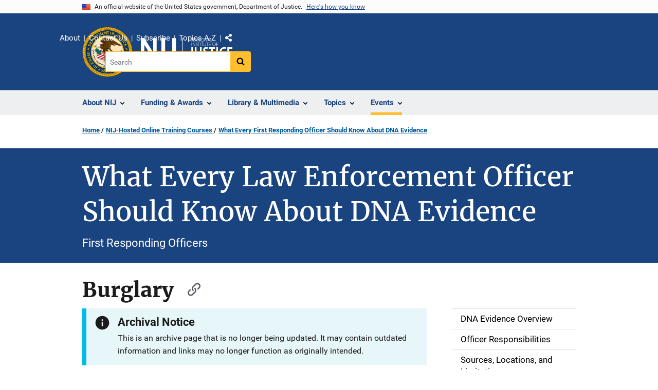

--- FILE ---
content_type: text/html; charset=UTF-8
request_url: https://nij.ojp.gov/nij-hosted-online-training-courses/what-every-first-responding-officer-should-know-about-dna/burglary
body_size: 12231
content:
<!DOCTYPE html>
<html lang="en" dir="ltr" prefix="og: https://ogp.me/ns#">
  <head>
    <meta charset="utf-8" />
<link rel="preload" href="/themes/custom/ojp/assets/fonts/roboto/Roboto-Regular.woff2" as="font" type="font/woff2" crossorigin="" />
<link rel="preload" href="/themes/custom/ojp/assets/fonts/roboto/Roboto-Bold.woff2" as="font" type="font/woff2" crossorigin="" />
<link rel="preload" href="/themes/custom/ojp/assets/fonts/roboto/Roboto-Italic.woff2" as="font" type="font/woff2" crossorigin="" />
<link rel="preload" href="/themes/custom/ojp/assets/fonts/roboto/Roboto-BlackItalic.woff2" as="font" type="font/woff2" crossorigin="" />
<link rel="preload" href="/themes/custom/ojp/assets/fonts/merriweather/Latin-Merriweather-Regular.woff2" as="font" type="font/woff2" crossorigin="" />
<link rel="preload" href="/themes/custom/ojp/assets/fonts/merriweather/Latin-Merriweather-Bold.woff2" as="font" type="font/woff2" crossorigin="" />
<noscript><style>form.antibot * :not(.antibot-message) { display: none !important; }</style>
</noscript><meta name="description" content="In this scenario you will enter the crime scene as a first responding law enforcement officer." />
<link rel="canonical" href="https://nij.ojp.gov/nij-hosted-online-training-courses/what-every-first-responding-officer-should-know-about-dna/burglary" />
<meta property="og:site_name" content="National Institute of Justice" />
<meta property="og:url" content="https://nij.ojp.gov/nij-hosted-online-training-courses/what-every-first-responding-officer-should-know-about-dna/burglary" />
<meta property="og:title" content="What Every First Responding Officer Should Know About DNA Evidence | Burglary" />
<meta property="og:description" content="In this scenario you will enter the crime scene as a first responding law enforcement officer." />
<meta property="og:image" content="https://nij.ojp.gov/themes/custom/ojp/assets/images/ojp/archival-notice-sq.png" />
<meta name="twitter:card" content="summary" />
<meta name="twitter:description" content="In this scenario you will enter the crime scene as a first responding law enforcement officer." />
<meta name="twitter:title" content="What Every First Responding Officer Should Know About DNA Evidence | Burglary | National Institute of Justice" />
<meta name="google-site-verification" content="4PLVTsyCm3--uca8rMAYrsLAAEJtRBtpZWm-kh9pr0g" />
<meta name="Generator" content="Drupal 10 (https://www.drupal.org)" />
<meta name="MobileOptimized" content="width" />
<meta name="HandheldFriendly" content="true" />
<meta name="viewport" content="width=device-width, initial-scale=1.0" />
<link rel="icon" href="/themes/custom/ojp/assets/images/ojp/favicon.png" type="image/png" />
<link rel="alternate" hreflang="en" href="https://nij.ojp.gov/nij-hosted-online-training-courses/what-every-first-responding-officer-should-know-about-dna/burglary" />

    <title>Archived | What Every First Responding Officer Should Know About DNA Evidence | Burglary | National Institute of Justice</title>
    <link rel="stylesheet" media="all" href="/sites/g/files/xyckuh171/files/css/css_LqUQcaUQDGhiCNvVlCE8SRWKClQ8ZN6PJ57Sh7NvKQY.css?delta=0&amp;language=en&amp;theme=ojp&amp;include=[base64]" />
<link rel="stylesheet" media="all" href="/sites/g/files/xyckuh171/files/css/css_Ypsu4XtyBw3Upe9o6rG_HMzoTCSoXJQpAzGGkPbX90U.css?delta=1&amp;language=en&amp;theme=ojp&amp;include=[base64]" />
<link rel="stylesheet" media="print" href="/sites/g/files/xyckuh171/files/css/css_zxEGTDXeP9ngdNso24-Bomoquys4mkHkVPDlu-SLlg8.css?delta=2&amp;language=en&amp;theme=ojp&amp;include=[base64]" />
<link rel="stylesheet" media="all" href="/sites/g/files/xyckuh171/files/css/css_3PQxx3C1H1JphTzo7-Y8c5Vk_zSQ8AaU4VQCjZCA8Fw.css?delta=3&amp;language=en&amp;theme=ojp&amp;include=[base64]" />

    
  </head>
  <body class="path-node page-node-type-microsite-subpage">
        <a href="#main-content" class="visually-hidden focusable skip-link">
      Skip to main content
    </a>
    <noscript><iframe src="https://www.googletagmanager.com/ns.html?id=GTM-M5Q6TQ5"
                  height="0" width="0" style="display:none;visibility:hidden"></iframe></noscript>

      <div class="dialog-off-canvas-main-canvas" data-off-canvas-main-canvas>
      <section class="usa-banner" aria-label="Official government website">

    <div class="usa-accordion">
  <header class="usa-banner__header">
    <div class="usa-banner__inner">
      <div class="grid-col-auto">
        <img class="usa-banner__header-flag" src="/themes/custom/ojp/assets/images/us_flag_small.png" alt="U.S. flag">
      </div>
      <div class="grid-col-fill tablet:grid-col-auto">
        <p class="usa-banner__header-text">An official website of the United States government, Department of Justice.</p>
        <p class="usa-banner__header-action" aria-hidden="true">Here's how you know</p>
      </div>
      <button class="usa-accordion__button usa-banner__button"
              aria-expanded="false" aria-controls="gov-banner">
        <span class="usa-banner__button-text">Here's how you know</span>
      </button>
    </div>
  </header>
  <div class="usa-banner__content usa-accordion__content" id="gov-banner" hidden>
    <div class="grid-row grid-gap-lg">
      <div class="usa-banner__guidance tablet:grid-col-6">
        <img class="usa-banner__icon usa-media-block__img" src="/themes/custom/ojp/assets/images/icon-dot-gov.svg" role="img" alt="" aria-hidden="true">
        <div class="usa-media-block__body">
          <p>
            <strong>Official websites use .gov</strong>
            <br>
            A <strong>.gov</strong> website belongs to an official government organization in the United States.
          </p>
        </div>
      </div>
      <div class="usa-banner__guidance tablet:grid-col-6">
        <img class="usa-banner__icon usa-media-block__img" src="/themes/custom/ojp/assets/images/icon-https.svg" role="img" alt="" aria-hidden="true">
        <div class="usa-media-block__body">
          <p>
            <strong>Secure .gov websites use HTTPS</strong>
            <br>
            A <strong>lock</strong> (
            <span class="icon-lock"><svg xmlns="http://www.w3.org/2000/svg" width="52" height="64" viewBox="0 0 52 64" class="usa-banner__lock-image" role="img" aria-labelledby="banner-lock-title-default banner-lock-description-default" focusable="false"><title id="banner-lock-title-default">Lock</title><desc id="banner-lock-description-default">A locked padlock</desc><path fill="#000000" fill-rule="evenodd" d="M26 0c10.493 0 19 8.507 19 19v9h3a4 4 0 0 1 4 4v28a4 4 0 0 1-4 4H4a4 4 0 0 1-4-4V32a4 4 0 0 1 4-4h3v-9C7 8.507 15.507 0 26 0zm0 8c-5.979 0-10.843 4.77-10.996 10.712L15 19v9h22v-9c0-6.075-4.925-11-11-11z"/></svg></span>
            ) or <strong>https://</strong> means you’ve safely connected to the .gov website. Share sensitive information only on official, secure websites.          </p>
        </div>
      </div>
    </div>
  </div>
</div>


    
  </section>

  <header class="usa-header usa-header--extended" id="header">

    
      <div class="usa-navbar">
                <button class="usa-menu-btn usa-button">Menu</button>
                  <div class="region region-header">
    <div class="usa-logo" id="logo">
      <div class="ojp-seal">
      <a href="https://www.ojp.gov" accesskey="1" title="Office of Justice Programs" aria-label="Office of Justice Programs">
                <img src="/themes/custom/ojp/assets/images/ojp/OJP-seal.svg" alt="Office of Justice Programs seal" height="98" width="98" />
              </a>
    </div>
        <div class="ojp-office-logo">
      <a href="/" accesskey="2" title="Home" aria-label="Home">
        <img src="/sites/g/files/xyckuh171/files/nij-logo-no-seal_24b.svg?v=1" alt="Home" />
      </a>
    </div>
  </div>

  </div>

      </div>

      <div class="usa-overlay"></div>
        <nav class="usa-nav" aria-label="site navigation">
          <div class="usa-nav__inner">

            <button class="usa-nav__close">
              <img src="/themes/custom/ojp/assets/images/close-white.svg" alt="close" />
            </button>

            
            
                                              <div class="region region-primary-menu">
    


  
  
          <ul class="usa-nav__primary usa-accordion" aria-label="primary navigation">
    
          <li class="usa-nav__primary-item" >

                  <button class="usa-accordion__button usa-nav__link" aria-expanded="false" aria-controls="extended-nav-section-1">
            <span>About NIJ</span>
          </button>
        
                    
  
          <ul id="extended-nav-section-1" class="usa-nav__submenu" hidden>

            <li class="usa-nav__submenu-item">
        <a href="/about">
          <span>About NIJ</span>
        </a>
      </li>
      
    
          <li class="usa-nav__submenu-item">

        
                  <a href="/about/nij-director" class="link">
            <span class="">The NIJ Director</span>
          </a>
        
      </li>
          <li class="usa-nav__submenu-item">

        
                  <a href="/about/research-validity-and-integrity" class="link">
            <span class="">Research Validity and Integrity</span>
          </a>
        
      </li>
          <li class="usa-nav__submenu-item">

        
                  <a href="/about/intramural-research-initiative" class="link">
            <span class="">Intramural Research Initiative</span>
          </a>
        
      </li>
          <li class="usa-nav__submenu-item">

        
                  <a href="/about/assessments-nij" class="link">
            <span class="">Assessments of NIJ</span>
          </a>
        
      </li>
          <li class="usa-nav__submenu-item">

        
                  <a href="/about/annual-reports-and-award-lists" class="link">
            <span class="">Annual Reports and Reports to Congress</span>
          </a>
        
      </li>
        </ul>
  
        
      </li>
          <li class="usa-nav__primary-item" >

                  <button class="usa-accordion__button usa-nav__link" aria-expanded="false" aria-controls="extended-nav-section-2">
            <span>Funding &amp; Awards</span>
          </button>
        
                    
  
          <ul id="extended-nav-section-2" class="usa-nav__submenu" hidden>

            <li class="usa-nav__submenu-item">
        <a href="/funding">
          <span>Funding &amp; Awards</span>
        </a>
      </li>
      
    
          <li class="usa-nav__submenu-item">

        
                  <a href="/funding/current" class="link">
            <span class="">Current Funding</span>
          </a>
        
      </li>
          <li class="usa-nav__submenu-item">

        
                  <a href="/funding/forthcoming" class="link">
            <span class="">Forthcoming Funding</span>
          </a>
        
      </li>
          <li class="usa-nav__submenu-item">

        
                  <a href="/funding/expired" class="link">
            <span class="">Expired Funding</span>
          </a>
        
      </li>
          <li class="usa-nav__submenu-item">

        
                  <a href="/funding/awards/list" class="link">
            <span class="">List of Funded Projects</span>
          </a>
        
      </li>
          <li class="usa-nav__submenu-item">

        
                  <a href="/funding/guidance-applicants-and-awardees" class="link">
            <span class="">Guidance for Applicants and Awardees</span>
          </a>
        
      </li>
          <li class="usa-nav__submenu-item">

        
                  <a href="/funding/fellowship-programs" class="link">
            <span class="">Fellowship &amp; Student Programs</span>
          </a>
        
      </li>
          <li class="usa-nav__submenu-item">

        
                  <a href="/funding/national-institute-justices-law-enforcement-advancing-data-and-science-leads-programs" class="link">
            <span class="">Law Enforcement Advancing Data and Science (LEADS)</span>
          </a>
        
      </li>
          <li class="usa-nav__submenu-item">

        
                  <a href="/funding/using-challenges-find-solutions" class="link">
            <span class="">NIJ Challenge Program</span>
          </a>
        
      </li>
        </ul>
  
        
      </li>
          <li class="usa-nav__primary-item" >

                  <button class="usa-accordion__button usa-nav__link" aria-expanded="false" aria-controls="extended-nav-section-3">
            <span>Library &amp; Multimedia</span>
          </button>
        
                    
  
          <ul id="extended-nav-section-3" class="usa-nav__submenu" hidden>

            <li class="usa-nav__submenu-item">
        <a href="/library">
          <span>Library &amp; Multimedia</span>
        </a>
      </li>
      
    
          <li class="usa-nav__submenu-item">

        
                  <a href="/library/articles/list" class="link">
            <span class="">Articles Published by NIJ</span>
          </a>
        
      </li>
          <li class="usa-nav__submenu-item">

        
                  <a href="/library/multimedia/podcasts" class="link">
            <span class="">Podcasts</span>
          </a>
        
      </li>
          <li class="usa-nav__submenu-item">

        
                  <a href="/library/nij-five-things-series" class="link">
            <span class="">NIJ &quot;Five Things&quot; Series</span>
          </a>
        
      </li>
          <li class="usa-nav__submenu-item">

        
                  <a href="/library/nij-journal" class="link">
            <span class="">NIJ Journal</span>
          </a>
        
      </li>
          <li class="usa-nav__submenu-item">

        
                  <a href="/library/publications/list" class="link">
            <span class="">Publications Listing</span>
          </a>
        
      </li>
          <li class="usa-nav__submenu-item">

        
                  <a href="/library/multimedia/list" class="link">
            <span class="">Multimedia Listing</span>
          </a>
        
      </li>
          <li class="usa-nav__submenu-item">

        
                  <a href="https://crimesolutions.ojp.gov/rated-practices" class="link">
            <span class="">Rated Practices on CrimeSolutions</span>
          </a>
        
      </li>
          <li class="usa-nav__submenu-item">

        
                  <a href="https://crimesolutions.ojp.gov/rated-programs" class="link">
            <span class="">Rated Programs on CrimeSolutions</span>
          </a>
        
      </li>
          <li class="usa-nav__submenu-item">

        
                  <a href="/library/nij-funded-software-tools-apps-and-databases" class="link">
            <span class="">Software &amp; Databases</span>
          </a>
        
      </li>
          <li class="usa-nav__submenu-item">

        
                  <a href="/library/datasets-nij-funded-research" class="link">
            <span class="">Datasets</span>
          </a>
        
      </li>
          <li class="usa-nav__submenu-item">

        
                  <a href="/topics/articles/patents-generated-nij-sponsored-projects" class="link">
            <span class="">Patents</span>
          </a>
        
      </li>
        </ul>
  
        
      </li>
          <li class="usa-nav__primary-item" >

                  <button class="usa-accordion__button usa-nav__link" aria-expanded="false" aria-controls="extended-nav-section-4">
            <span>Topics</span>
          </button>
        
                    
  
          <ul id="extended-nav-section-4" class="usa-nav__submenu" hidden>

            <li class="usa-nav__submenu-item">
        <a href="/topics">
          <span>Topics</span>
        </a>
      </li>
      
    
          <li class="usa-nav__submenu-item">

        
                  <a href="/topics/corrections" class="link">
            <span class="">Corrections</span>
          </a>
        
      </li>
          <li class="usa-nav__submenu-item">

        
                  <a href="/topics/courts" class="link">
            <span class="">Courts</span>
          </a>
        
      </li>
          <li class="usa-nav__submenu-item">

        
                  <a href="/topics/crime-prevention" class="link">
            <span class="">Crime Prevention</span>
          </a>
        
      </li>
          <li class="usa-nav__submenu-item">

        
                  <a href="/topics/crimes" class="link">
            <span class="">Crimes</span>
          </a>
        
      </li>
          <li class="usa-nav__submenu-item">

        
                  <a href="/topics/drugs" class="link">
            <span class="">Drugs and Crime</span>
          </a>
        
      </li>
          <li class="usa-nav__submenu-item">

        
                  <a href="/topics/equipment-and-technology" class="link">
            <span class="">Equipment and Technology</span>
          </a>
        
      </li>
          <li class="usa-nav__submenu-item">

        
                  <a href="/topics/forensics" class="link">
            <span class="">Forensic Sciences</span>
          </a>
        
      </li>
          <li class="usa-nav__submenu-item">

        
                  <a href="/topics/youth-justice" class="link">
            <span class="">Youth Justice</span>
          </a>
        
      </li>
          <li class="usa-nav__submenu-item">

        
                  <a href="/topics/justice-system-reform" class="link">
            <span class="">Justice System Reform</span>
          </a>
        
      </li>
          <li class="usa-nav__submenu-item">

        
                  <a href="/topics/law-enforcement" class="link">
            <span class="">Law Enforcement</span>
          </a>
        
      </li>
          <li class="usa-nav__submenu-item">

        
                  <a href="/topics/school-safety" class="link">
            <span class="">School Safety</span>
          </a>
        
      </li>
          <li class="usa-nav__submenu-item">

        
                  <a href="/topics/tribal-crime-and-justice" class="link">
            <span class="">Tribal Crime and Justice</span>
          </a>
        
      </li>
          <li class="usa-nav__submenu-item">

        
                  <a href="/topics/victims-of-crime" class="link">
            <span class="">Victims of Crime</span>
          </a>
        
      </li>
        </ul>
  
        
      </li>
          <li class="usa-nav__primary-item" >

                  <button class="usa-accordion__button usa-nav__link usa-current" aria-expanded="false" aria-controls="extended-nav-section-5">
            <span>Events</span>
          </button>
        
                    
  
          <ul id="extended-nav-section-5" class="usa-nav__submenu" hidden>

            <li class="usa-nav__submenu-item">
        <a href="/events">
          <span>Events</span>
        </a>
      </li>
      
    
          <li class="usa-nav__submenu-item">

        
                  <a href="/events/upcoming" class="link">
            <span class="">Scheduled Events</span>
          </a>
        
      </li>
          <li class="usa-nav__submenu-item">

        
                  <a href="/events/on-demand" class="link">
            <span class="">On-Demand Events</span>
          </a>
        
      </li>
          <li class="usa-nav__submenu-item">

        
                  <a href="/nij-hosted-online-training-courses" class="link usa-current">
            <span class=" usa-current-border">NIJ-Hosted Online Training</span>
          </a>
        
      </li>
        </ul>
  
        
      </li>
        </ul>
  



  </div>

                            
                              <div class="default">
                    <div class="region region-secondary-menu">
    <div class="usa-nav__secondary">
      <ul class="usa-nav__secondary-links">

          <li class="usa-nav__secondary-item">
        <a href="/about">
          About
        </a>
      </li>
          <li class="usa-nav__secondary-item">
        <a href="/contact">
          Contact Us
        </a>
      </li>
          <li class="usa-nav__secondary-item">
        <a href="/subscribe">
          Subscribe
        </a>
      </li>
          <li class="usa-nav__secondary-item">
        <a href="/topics-a-to-z">
          Topics A-Z
        </a>
      </li>
                  <li class="usa-nav__secondary-item">
        <div class="doj-sharing">
  <button id="doj-sharing-toggle" class="doj-sharing__toggle" tabindex="0" title="Choose a social sharing platform" aria-haspopup="true" aria-controls="doj-sharing-links" aria-expanded="false">Share</button>
<ul id="doj-sharing-links" class="doj-sharing__list" tabindex="0" aria-label="Choose a social sharing platform"><li><a href="https://www.facebook.com/sharer/sharer.php?u=https%3A//nij.ojp.gov/nij-hosted-online-training-courses/what-every-first-responding-officer-should-know-about-dna/burglary" title="Share on Facebook" data-event-label="Share on Facebook" target="_blank">Facebook</a></li><li><a href="https://twitter.com/intent/tweet?url=https%3A//nij.ojp.gov/nij-hosted-online-training-courses/what-every-first-responding-officer-should-know-about-dna/burglary&amp;text=Burglary" title="Share on X" data-event-label="Share on X" target="_blank">X</a></li><li><a href="https://www.linkedin.com/shareArticle?mini=true&amp;url=https%3A//nij.ojp.gov/nij-hosted-online-training-courses/what-every-first-responding-officer-should-know-about-dna/burglary&amp;title=Burglary" title="Share on LinkedIn" data-event-label="Share on LinkedIn" target="_blank">LinkedIn</a></li><li><a href="https://reddit.com/submit?url=https%3A//nij.ojp.gov/nij-hosted-online-training-courses/what-every-first-responding-officer-should-know-about-dna/burglary&amp;title=Burglary" title="Share on Reddit" data-event-label="Share on Reddit" target="_blank">Reddit</a></li><li><a href="https://pinterest.com/pin/create/button?url=https%3A//nij.ojp.gov/nij-hosted-online-training-courses/what-every-first-responding-officer-should-know-about-dna/burglary&amp;media=https%3A//nij.ojp.gov/themes/custom/ojp/assets/images/ojp/archival-notice-sq.png&amp;description=Burglary" title="Share on Pinterest" data-event-label="Share on Pinterest" target="_blank">Pinterest</a></li><li><a href="/cdn-cgi/l/email-protection#[base64]" title="Share on Email" data-event-label="Share on Email">Email</a></li></ul>
</div>
      </li>
        </ul>
  
</div>

<div id="block-ojp-searchblock" data-block-plugin-id="ojp_search_block" class="block block-ojp-search block-ojp-search-block">
  
    
      
<div class="usa-search usa-search--small">
  <div role="search">
    
<div data-gname="ojp-search" data-queryParameterName="keys" class="gcse-searchbox-only" data-resultsUrl="/search/results?microsite_path=/nij-hosted-online-training-courses/what-every-first-responding-officer-should-know-about-dna&amp;microsite_title=What Every First Responding Officer Should Know About DNA Evidence">
  
</div>

  </div>
</div>
  </div>

  </div>

                </div>
              
            
          </div>
        </nav>

      
  </header>

  <div class="grid-container">
    <div class="grid-col-fill">
        <div class="region region-breadcrumb">
    <div id="block-ojp-breadcrumbs" data-block-plugin-id="system_breadcrumb_block" class="block block-system block-system-breadcrumb-block">
  
    
       <nav id="system-breadcrumb" aria-label="breadcrumb">
        <ol class="add-list-reset uswds-breadcrumbs uswds-horizontal-list">
                            <li>
                                            <a href="/">Home</a>
                                    </li>
                            <li>
                                            <a href="/nij-hosted-online-training-courses"> NIJ-Hosted Online Training Courses </a>
                                    </li>
                            <li>
                                            <a href="/nij-hosted-online-training-courses/what-every-first-responding-officer-should-know-about-dna">What Every First Responding Officer Should Know About DNA Evidence</a>
                                    </li>
                    </ol>
    </nav>

  </div>

  </div>

    </div>
  </div>

  <section class="clearfix" aria-label="hero">
      <div class="region region-hero">
    <div class="hero hero--no_image_short hero--primary">
  <div class="hero-container">
        <div class="hero__no_image_short-container  clearfix">
            <div class="hero__text-container ">
                
        <h1 class="hero__title">What Every Law Enforcement Officer Should Know About DNA Evidence</h1>
        

                          <div class="hero__subtitle">First Responding Officers</div>
        
                                          </div>

                </div>
  </div>

    </div>


  </div>

  </section>

<div class="usa-section uswds-middle-section " aria-label="primary content">
  <div class="grid-container ">
    <div class="grid-col-fill">
        <div class="region region-highlighted">
    <div data-drupal-messages-fallback class="hidden"></div>

  </div>


      
    </div>
  </div>

  
  
  <main class="uswds-main-content-wrapper grid-container ">
    <a id="main-content" tabindex="-1"></a>
    <div class = "grid-row grid-gap-2">

      <div class="region-content tablet:grid-col-12">
          <div class="region region-content">
    <div id="block-ojp-page-title" data-block-plugin-id="page_title_block" class="block block-core block-page-title-block">
  
    
      
  <h1 class="uswds-page-title page-title"><span class="field field--name-title field--type-string field--label-hidden">Burglary</span>
</h1>


  </div>
<div id="block-ojp-content" data-block-plugin-id="system_main_block" class="block block-system block-system-main-block">
  
    
      

<article>

  
    

  
  <div>

    
      
  <div class="layout layout--twocol-section layout--twocol-section--75-25 layout--node-microsite_subpage">
                    <div  class="layout__region layout__region--first">
        <div data-block-plugin-id="extra_field_block:node:microsite_subpage:field_content_archival_notice" class="block--field-content-archival-notice block block-layout-builder block-extra-field-blocknodemicrosite-subpagefield-content-archival-notice">
  
    
                <div role="contentinfo"  class="usa-alert usa-alert--info" aria-label="Info Alert">
    <div class="usa-alert__body">
                                        <h3 class="usa-alert__heading">Archival Notice</h3>
              <p class="usa-alert__text">This is an archive page that is no longer being updated. It may contain outdated information and links may no longer function as originally intended.</p>
          </div>
  </div>

  </div>
<div data-block-plugin-id="block_content:654fafe9-0f08-44bf-9710-7e34d928b2a2" class="block block-block-content block-block-content654fafe9-0f08-44bf-9710-7e34d928b2a2">
  
    
      <div  class="use-float-friendly-lists field field--name-body field--type-text-with-summary field--label-hidden long-text"><p><a data-entity-substitution="canonical" data-entity-type="node" data-entity-uuid="fb2af14c-ba50-4dbe-8843-289fe9a06093" href="/nij-hosted-online-training-courses/what-every-first-responding-officer-should-know-about-dna/home" title="Home">Home</a>&nbsp; |&nbsp; <a data-entity-substitution="canonical" data-entity-type="node" data-entity-uuid="9eddb74c-e395-441e-8d5c-8660406a2bf3" href="/nij-hosted-online-training-courses/what-every-first-responding-officer-should-know-about-dna/glossary" title="Glossary">Glossary</a>&nbsp; |&nbsp; <a data-entity-substitution="canonical" data-entity-type="node" data-entity-uuid="03cb5fb1-58a3-4b6f-a549-8e6cefa03a8f" href="/nij-hosted-online-training-courses/what-every-first-responding-officer-should-know-about-dna/resources" title="Resources">Resources</a>&nbsp; |&nbsp; <a data-entity-substitution="canonical" data-entity-type="node" data-entity-uuid="7c35bb2e-7730-45f4-b70e-e61424075d09" href="/nij-hosted-online-training-courses/what-every-first-responding-officer-should-know-about-dna/help" title="Help">Help</a>&nbsp; |&nbsp; <a data-entity-substitution="canonical" data-entity-type="node" data-entity-uuid="96a0c9c6-ba91-49da-8065-afa732b535d6" href="/nij-hosted-online-training-courses/what-every-first-responding-officer-should-know-about-dna/contact-us" title="Contact Us">Contact Us</a>&nbsp; |&nbsp; <a data-entity-substitution="canonical" data-entity-type="node" data-entity-uuid="b2f817df-3201-4dd8-a9b4-5bc968619215" href="/nij-hosted-online-training-courses/what-every-first-responding-officer-should-know-about-dna/course-map" title="Course Map">Course Map</a><br>
&nbsp;</p></div>

  </div>
<div data-block-plugin-id="field_block:node:microsite_subpage:body" class="block--body block block-layout-builder block-field-blocknodemicrosite-subpagebody">
  
    
      
            <div class="use-float-friendly-lists clearfix text-formatted field field--name-body field--type-text-with-summary field--label-hidden field__item">  
<div class="ojp-image align-right embedded-entity " id="ojp-media-31041">
          <figure role="group" aria-labelledby="fig59">
              <img alt="Image of courthouse interior" title="DNA Evidence" src="/sites/g/files/xyckuh171/files/images/2023-06/dna-1-4.jpg">
  
      <figcaption class="ojp-image__caption" id="fig59">
                                              <div class="ojp-image__caption--author">National Institute of Justice (NIJ) (<a href="/reuse-policy">see reuse policy</a>).</div>
              </figcaption>
    </figure>
  </div>


<h3>Welcome</h3>

<p>In this scenario you will enter the crime scene as a first responding law enforcement officer. You will be given choices regarding how to handle DNA evidence. Your actions will be the determining factor influencing a jury verdict.</p>

<p><a class="usa-button usa-button--outline" href="/nij-hosted-online-training-courses/letraining/sexual-assault/scenario-complete">Back</a>&nbsp;<a class="usa-button" href="/nij-hosted-online-training-courses/letraining/burglary/911-call">Forward</a></p>

<p>&nbsp;</p></div>
      
  </div>

      </div>
    
          <div  class="layout__region layout__region--second">
        <nav aria-labelledby="-menu" data-block-plugin-id="menu_block:main" class="block block-menu navigation menu--main">
            
  <h2 class="visually-hidden" id="-menu">Main navigation</h2>
  

        

  
  
              <ul class="usa-sidenav">
    
    
      
            
            
            
      <li class="usa-sidenav__item usa-sidenav__item--level-0">
        
        <a href="/nij-hosted-online-training-courses/what-every-first-responding-officer-should-know-about-dna/dna-evidence-overview">
          <span>DNA Evidence Overview</span>
        </a>

                
      </li>
    
      
            
            
            
      <li class="usa-sidenav__item usa-sidenav__item--level-0">
        
        <a href="/nij-hosted-online-training-courses/what-every-first-responding-officer-should-know-about-dna/officer-responsibilities">
          <span>Officer Responsibilities</span>
        </a>

                
      </li>
    
      
            
            
            
      <li class="usa-sidenav__item usa-sidenav__item--level-0">
        
        <a href="/nij-hosted-online-training-courses/what-every-first-responding-officer-should-know-about-dna/sources-locations-and-limitations">
          <span>Sources, Locations, and Limitations</span>
        </a>

                
      </li>
    
      
            
            
            
      <li class="usa-sidenav__item usa-sidenav__item--level-0">
        
        <a href="/nij-hosted-online-training-courses/what-every-first-responding-officer-should-know-about-dna/elimination-and-reference-samples">
          <span>Elimination and Reference Samples</span>
        </a>

                
      </li>
    
      
            
            
            
      <li class="usa-sidenav__item usa-sidenav__item--level-0">
        
        <a href="/nij-hosted-online-training-courses/what-every-first-responding-officer-should-know-about-dna/codis">
          <span>CODIS</span>
        </a>

                
      </li>
    
      
            
            
            
      <li class="usa-sidenav__item usa-sidenav__item--level-0">
        
        <a href="/nij-hosted-online-training-courses/what-every-first-responding-officer-should-know-about-dna/homicide">
          <span>Homicide</span>
        </a>

                
      </li>
    
      
            
            
            
      <li class="usa-sidenav__item usa-sidenav__item--level-0">
        
        <a href="/nij-hosted-online-training-courses/what-every-first-responding-officer-should-know-about-dna/sexual-assault">
          <span>Sexual Assault</span>
        </a>

                
      </li>
    
      
            
            
            
      <li class="usa-sidenav__item usa-sidenav__item--level-0 usa-sidenav__item--is-parent">
        
        <a class="usa-current" href="/nij-hosted-online-training-courses/what-every-first-responding-officer-should-know-about-dna/burglary">
          <span>Burglary</span>
        </a>

                                        
  
              <ul class="usa-sidenav__sublist usa-sidenav__sublist--level-1">
    
    
      
            
            
            
      <li class="usa-sidenav__item usa-sidenav__item--level-1">
        
        <a href="/nij-hosted-online-training-courses/what-every-law-enforcement-officer-should-know-about-dna/burglary/burglary-9-1-1-call">
          <span>9-1-1 Call</span>
        </a>

                
      </li>
    
      
            
            
            
      <li class="usa-sidenav__item usa-sidenav__item--level-1">
        
        <a href="/nij-hosted-online-training-courses/what-every-law-enforcement-officer-should-know-about-dna/burglary/burglary-procedure">
          <span>Burglary Procedure</span>
        </a>

                
      </li>
    
      
            
            
            
      <li class="usa-sidenav__item usa-sidenav__item--level-1">
        
        <a href="/nij-hosted-online-training-courses/what-every-law-enforcement-officer-should-know-about-dna/burglary/burglary-crime-scene-procedures">
          <span>Crime Scene Procedures</span>
        </a>

                
      </li>
    
      
            
            
            
      <li class="usa-sidenav__item usa-sidenav__item--level-1">
        
        <a href="/nij-hosted-online-training-courses/what-every-law-enforcement-officer-should-know-about-dna/burglary/burglary-questioning-victims">
          <span>Questioning Victims</span>
        </a>

                
      </li>
    
      
            
            
            
      <li class="usa-sidenav__item usa-sidenav__item--level-1">
        
        <a href="/nij-hosted-online-training-courses/what-every-law-enforcement-officer-should-know-about-dna/burglary/burglary-crime-scene-view">
          <span>Crime Scene View</span>
        </a>

                
      </li>
    
      
            
            
            
      <li class="usa-sidenav__item usa-sidenav__item--level-1">
        
        <a href="/nij-hosted-online-training-courses/what-every-law-enforcement-officer-should-know-about-dna/burglary/burglary-scene-assessment">
          <span>Scene Assessment</span>
        </a>

                
      </li>
    
      
            
            
            
      <li class="usa-sidenav__item usa-sidenav__item--level-1">
        
        <a href="/nij-hosted-online-training-courses/what-every-law-enforcement-officer-should-know-about-dna/burglary/burglary-scenario-complete">
          <span>Scenario Complete</span>
        </a>

                
      </li>
        </ul>
  
                  
      </li>
    
      
            
            
            
      <li class="usa-sidenav__item usa-sidenav__item--level-0">
        
        <a href="/nij-hosted-online-training-courses/what-every-first-responding-officer-should-know-about-dna/violent-crime">
          <span>Violent Crime</span>
        </a>

                
      </li>
        </ul>
  


  </nav>

      </div>
      
      </div>

  <div class="layout--node-microsite_subpage layout layout--onecol">
    <div  class="layout__region layout__region--content">
      <div data-block-plugin-id="block_content:39aa4b8b-94b8-404d-8ef1-b8ed266815a7" class="block block-block-content block-block-content39aa4b8b-94b8-404d-8ef1-b8ed266815a7">
  
    
      <div  class="use-float-friendly-lists field field--name-body field--type-text-with-summary field--label-hidden long-text"><div class="cta">
<div class="cta__headline">
<h3>Additional Online Courses</h3>
</div>

<div class="grid-row grid-gap-2">
<div class="desktop:grid-col-6">
<ul>
	<li><a data-entity-substitution="canonical" data-entity-type="node" data-entity-uuid="fb2af14c-ba50-4dbe-8843-289fe9a06093" href="/nij-hosted-online-training-courses/what-every-first-responding-officer-should-know-about-dna/home" title="Home">What Every First Responding Officer Should Know About DNA Evidence</a></li>
	<li><a data-entity-substitution="canonical" data-entity-type="node" data-entity-uuid="54c87f09-17d4-4769-ac8b-6b0db76d54cd" href="/nij-hosted-online-training-courses/collecting-dna-evidence-at-property-crime-scenes/home" title="Home">Collecting DNA Evidence at Property Crime Scenes</a></li>
	<li><a data-entity-substitution="canonical" data-entity-type="node" data-entity-uuid="149ce84f-60f0-4e86-81bd-c52cfc1b6e40" href="/nij-hosted-online-training-courses/dna-prosecutors-practice-notebook-inventory/home" title="Home">DNA – A Prosecutor’s Practice Notebook</a></li>
	<li><a data-entity-substitution="canonical" data-entity-type="node" data-entity-uuid="142b43ea-0051-431f-862f-e1223293ca62" href="/nij-hosted-online-training-courses/crime-scene-and-dna-basics-forensic-analysts/home" title="Home">Crime Scene and DNA Basics</a></li>
	<li><a data-entity-substitution="canonical" data-entity-type="node" data-entity-uuid="64817fc9-ed57-4489-8191-629e8083ab0e" href="/nij-hosted-online-training-courses/laboratory-safety-programs/home" title="Home">Laboratory Safety Programs</a></li>
	<li><a data-entity-substitution="canonical" data-entity-type="node" data-entity-uuid="8da88d01-af34-49b7-9776-0d79431d75d6" href="/nij-hosted-online-training-courses/dna-amplification/home" rel=" noopener" target="_blank" title="Home">DNA Amplification</a></li>
	<li><a data-entity-substitution="canonical" data-entity-type="node" data-entity-uuid="3f53c1b5-367e-4b32-aaf3-69fab9dc2983" href="/nij-hosted-online-training-courses/population-genetics-and-statistics-forensic-analysts/home" rel=" noopener" target="_blank" title="Home">Population Genetics and Statistics</a></li>
	<li><a data-entity-substitution="canonical" data-entity-type="node" data-entity-uuid="759ba3f6-6f42-420c-aa0e-7a3bf7553a1c" href="/nij-hosted-online-training-courses/non-str-dna-markers-snps-y-strs-lcn-and-mtdna/home" rel=" noopener" target="_blank" title="Home">Non-STR DNA Markers: SNPs, Y-STRs, LCN and mtDNA</a></li>
	<li><a data-entity-substitution="canonical" data-entity-type="node" data-entity-uuid="d46f3c01-a353-4b1f-bcdf-85253d657c88" href="/nij-hosted-online-training-courses/firearms-examiner-training/home" title="Home">Firearms Examiner Training</a></li>
	<li><a data-entity-substitution="canonical" data-entity-type="node" data-entity-uuid="a02a21bc-8f19-4841-b03b-46007fb10bce" href="/nij-hosted-online-training-courses/forensic-dna-education-law-enforcement-decisionmakers/home" rel=" noopener" target="_blank" title="Home">Forensic DNA Education for Law Enforcement Decisionmakers</a></li>
</ul>
</div>

<div class="desktop:grid-col-6">
<ul>
	<li><a data-entity-substitution="canonical" data-entity-type="node" data-entity-uuid="2121ba6a-a3fb-46ab-976c-7e236ed8a61c" href="/nij-hosted-online-training-courses/what-every-investigator-and-evidence-technician-should-know/home" title="Home">What Every Investigator and Evidence Technician Should Know About DNA Evidence</a></li>
	<li><a data-entity-substitution="canonical" data-entity-type="node" data-entity-uuid="eeb76a39-cc0a-4533-8e50-93cf8f9c1fef" href="/nij-hosted-online-training-courses/principles-forensic-dna-officers-court/home" title="Home">Principles of Forensic DNA for Officers of the Court</a></li>
	<li><a data-entity-substitution="canonical" data-entity-type="node" data-entity-uuid="517380da-dee2-484b-bef8-a1299cc1ab0a" href="/nij-hosted-online-training-courses/nij-hosted-online-training-courses/law-101-legal-guide-forensic-expert/home" title="Home">Law 101: Legal Guide for the Forensic Expert</a></li>
	<li><a data-entity-substitution="canonical" data-entity-type="node" data-entity-uuid="1d2e2d05-b4ec-40fe-a062-e0c612b00e15" href="/nij-hosted-online-training-courses/laboratory-orientation-and-testing-body-fluids-and-tissues/home" title="Home">Laboratory Orientation and Testing of Body Fluids and Tissues</a></li>
	<li><a data-entity-substitution="canonical" data-entity-type="node" data-entity-uuid="9aaf2458-3380-4fde-8292-6636714a5d21" href="/nij-hosted-online-training-courses/dna-extraction-and-quantitation-forensic-analysts/home" title="Home">DNA Extraction and Quantitation</a></li>
	<li><a data-entity-substitution="canonical" data-entity-type="node" data-entity-uuid="4084f134-991b-40e9-a2b4-348096358271" href="/nij-hosted-online-training-courses/str-data-analysis-and-interpretation-forensic-analysts/home" rel=" noopener" target="_blank" title="Home">STR Data Analysis and Interpretation</a></li>
	<li><a data-entity-substitution="canonical" data-entity-type="node" data-entity-uuid="6592277a-599e-457a-a7ce-81a4477ae374" href="/nij-hosted-online-training-courses/communication-skills-report-writing-and-courtroom-testimony/home" rel=" noopener" target="_blank" title="Home">Communication Skills, Report Writing, and Courtroom Testimony</a></li>
	<li><a data-entity-substitution="canonical" data-entity-type="node" data-entity-uuid="021dd39f-63d0-46a4-9b54-758345649373" href="/nij-hosted-online-training-courses/espanol-law-enforcement/home" rel=" noopener" target="_blank" title="Home"><span><span>Español</span></span> for Law Enforcement</a></li>
	<li><a data-entity-substitution="canonical" data-entity-type="node" data-entity-uuid="abb55670-3662-461e-a057-337e2174646e" href="/nij-hosted-online-training-courses/amplified-dna-product-separation-forensic-analysts/home" title="Home">Amplified DNA Product Separation for Forensic Analysts</a></li>
</ul>
</div>
</div>

<p><a data-entity-substitution="canonical" data-entity-type="node" data-entity-uuid="99dab10f-6843-4ebf-b4eb-e166c1d28c1a" href="/events" title="Events"><em>See additional NIJ-sponsored training</em></a></p>
</div></div>

  </div>
  
<div data-block-plugin-id="modification_notes" class="block block-ojp-core block-modification-notes modification-notes">
  <div class="modification-notes__divider"></div>
  
  
    <div class="modification-notes__note_date modification-notes__note_created">Date Created: June 5, 2023</div>
</div>

    </div>
  </div>

  </div>

</article>

  </div>

  </div>

      </div>

      

      
    </div>
  </main>
</div>

<footer class="usa-footer usa-footer--big">
  <div class="grid-container usa-footer-return-to-top">
    <a id="return-to-top" class="hide" href="#">Top</a>
  </div>

      <div class="usa-footer__primary-section">
      <div class="grid-container footer__wrapper">
        <div class="usa-footer-primary__top padding-bottom-5">
                      <h3 class="usa-footer__agency-heading tablet:display-inline-block">National Institute of Justice</h3>
                  </div>

        
        
                        <nav class="usa-footer-nav mobile-lg:grid-col-12" aria-label="footer navigation">

                        <div class="region region-footer-menu">
    

    
                <div class="grid-row grid-gap">
        
                  
    
                  <div class="mobile-lg:grid-col-6 desktop:grid-col-3">
        <section aria-labelledby="section-about-nij" class="usa-footer__primary-content usa-footer__primary-content--collapsible display-block">
          <h4 id="section-about-nij" class="usa-footer__primary-link">About NIJ</h4>
                    <ul class="add-list-reset usa-list--unstyled">
                
        
                  
    
                  <li class="usa-footer__secondary-link">
        <a href="/about">About NIJ</a>
      </li>
      
    
                  <li class="usa-footer__secondary-link">
        <a href="/about-nij/how-nij-organized">How NIJ Is Organized</a>
      </li>
      
    
                  <li class="usa-footer__secondary-link">
        <a href="/about/nij-director">NIJ Director</a>
      </li>
      
    
                  <li class="usa-footer__secondary-link">
        <a href="/about-nij/disclaimer-presented-research-results">Research Disclaimer</a>
      </li>
      
    
        
  
          </ul>
                  </section>
      </div>
      
    
                  <div class="mobile-lg:grid-col-6 desktop:grid-col-3">
        <section aria-labelledby="section-funding-awards" class="usa-footer__primary-content usa-footer__primary-content--collapsible display-block">
          <h4 id="section-funding-awards" class="usa-footer__primary-link">Funding &amp; Awards</h4>
                    <ul class="add-list-reset usa-list--unstyled">
                
        
                  
    
                  <li class="usa-footer__secondary-link">
        <a href="/funding">Funding &amp; Awards Home</a>
      </li>
      
    
                  <li class="usa-footer__secondary-link">
        <a href="/funding/awards/list">Awards Listing</a>
      </li>
      
    
                  <li class="usa-footer__secondary-link">
        <a href="/funding/current">Current Funding</a>
      </li>
      
    
                  <li class="usa-footer__secondary-link">
        <a href="/funding/guidance-applicants-and-awardees">Guidance for Applicants and Awardees</a>
      </li>
      
    
        
  
          </ul>
                  </section>
      </div>
      
    
                  <div class="mobile-lg:grid-col-6 desktop:grid-col-3">
        <section aria-labelledby="section-resources" class="usa-footer__primary-content usa-footer__primary-content--collapsible display-block">
          <h4 id="section-resources" class="usa-footer__primary-link">Resources</h4>
                    <ul class="add-list-reset usa-list--unstyled">
                
        
                  
    
                  <li class="usa-footer__secondary-link">
        <a href="/events">Events</a>
      </li>
      
    
                  <li class="usa-footer__secondary-link">
        <a href="/library/multimedia/podcasts">Podcasts</a>
      </li>
      
    
                  <li class="usa-footer__secondary-link">
        <a href="/library/publications/list">Publications</a>
      </li>
      
    
                  <li class="usa-footer__secondary-link">
        <a href="/topics">Topics</a>
      </li>
      
    
                  <li class="usa-footer__secondary-link">
        <a href="/library/multimedia/list">Multimedia</a>
      </li>
      
    
                  <li class="usa-footer__secondary-link">
        <a href="/reuse-policy">Reuse Policy</a>
      </li>
      
    
        
  
          </ul>
                  </section>
      </div>
      
    
                  <div class="mobile-lg:grid-col-6 desktop:grid-col-3">
        <section aria-labelledby="section-contacts" class="usa-footer__primary-content usa-footer__primary-content--collapsible display-block">
          <h4 id="section-contacts" class="usa-footer__primary-link">Contacts</h4>
                    <ul class="add-list-reset usa-list--unstyled">
                
        
                  
    
                  <li class="usa-footer__secondary-link">
        <a href="/contact">Contact NIJ</a>
      </li>
      
    
                  <li class="usa-footer__secondary-link">
        <a href="/about/staff">Staff Directory</a>
      </li>
      
    
                  <li class="usa-footer__secondary-link">
        <a href="https://www.ojp.gov/program/freedom-information-act/foia-overview">Submit a FOIA Request</a>
      </li>
      
    
                  <li class="usa-footer__secondary-link">
        <a href="https://www.ojp.gov/program/civil-rights-office/filing-civil-rights-complaint">File a Civil Rights Complaint</a>
      </li>
      
    
        
  
          </ul>
                  </section>
      </div>
      
    
                </div>
        
  



  </div>

          
        </nav>

        <div class="footer__social">
                      <a class="usa-link-facebook margin-right-2" href="https://www.facebook.com/OJPNIJ">
              <span class="usa-sr-only">Facebook</span><span class="f">&nbsp;</span>
            </a>
          
                      <a class="usa-link-twitter margin-right-2" href="https://twitter.com/OJPNIJ">
              <span class="usa-sr-only">X</span><span class="t">&nbsp;</span>
            </a>
          
                      <a class="usa-link-youtube" href="https://www.youtube.com/user/OJPNIJ">
              <span class="usa-sr-only">YouTube</span>
              <span class="yt"> </span>
            </a>
          
                  </div>

      </div>
    </div>
  

      <div class="usa-footer__secondary-section">

              <div class="grid-container">
          <div class="grid-row usa-footer__logos-container ">
                                              <div class="usa-footer-logo usa-width-one-half  desktop:grid-col-6 desktop:border-right border-base-dark">

                            <a href="https://www.ojp.gov">
                                                <img class="" src="/themes/custom/ojp/assets/images/ojp/ojp-full.svg" alt="U.S. Department of Justice, Office of Justice Programs Logo">
                                            </a>
                          </div>
          
                                            <div class="desktop:grid-col-6">
              <div class="usa-footer__partner-logos 1">
                <div class="grid-row">
                  <div class="grid-col-4 flex-align-center usa-footer__partner-logo margin-bottom-3">
                    <a href="https://bja.ojp.gov" aria-label="Bureau of Justice Administration">
                      <img src="/themes/custom/ojp/assets/images/ojp/bja.svg" alt="Bureau of Justice Administration Logo" />
                    </a>
                  </div>
                  <div class="grid-col-4 flex-align-center usa-footer__partner-logo margin-bottom-3">
                    <a href="https://bjs.ojp.gov" aria-label="Bureau of Justice Statistics">
                      <img src="/themes/custom/ojp/assets/images/ojp/bjs.svg" alt="Bureau of Justice Statistics Logo" />
                    </a>
                  </div>
                  <div class="grid-col-4 flex-align-center usa-footer__partner-logo margin-bottom-3">
                    <a href=" https://nij.ojp.gov" aria-label="National Institute of Justice">
                      <img src="/themes/custom/ojp/assets/images/ojp/nij.svg" alt="National Institute of Justice Logo" />
                    </a>
                  </div>
                  <div class="grid-col-4 flex-align-center usa-footer__partner-logo">
                    <a href="https://ojjdp.ojp.gov" aria-label="Office of Juvenile Justice and Delinquency Prevention">
                      <img src="/themes/custom/ojp/assets/images/ojp/ojjdp.svg" alt="Office of Juvenile Justice and Delinquency Prevention Logo" />
                    </a>
                  </div>
                  <div class="grid-col-4 flex-align-center usa-footer__partner-logo">
                    <a href="https://ovc.ojp.gov" aria-label="Office for Victims of Crime">
                      <img src="/themes/custom/ojp/assets/images/ojp/ovc.svg" alt="Office for Victims of Crime Logo" />
                    </a>
                  </div>
                  <div class="grid-col-4 flex-align-center usa-footer__partner-logo">
                    <a href="https://smart.ojp.gov" aria-label="Office of Sex Offender Sentencing, Monitoring, Apprehending, Registering, and Tracking">
                      <img src="/themes/custom/ojp/assets/images/ojp/smart.svg" alt="Office of Sex Offender Sentencing, Monitoring, Apprehending, Registering, and Tracking Logo" />
                    </a>
                  </div>
                </div>
              </div>
            </div>

                    </div>

                      <div class="usa-footer-contact-links usa-width-one-half">

              <address>

                                  <p class="usa-footer-contact-heading">999 N. Capitol St., NE, Washington, DC  20531</p>
                
                
                
              </address>
            </div>
          
        </div>
      
              <div class="wide-nav">
          <nav aria-labelledby="block-bja-secondaryfooterlinkmenu-menu" id="block-bja-secondaryfooterlinkmenu" class="navigation menu--secondary-footer-link-menu">
            <h2 class="visually-hidden" id="block-bja-secondaryfooterlinkmenu-menu">Secondary Footer link menu</h2>
            <ul class="menu">
              <li class="menu-item">
                <a href="https://www.justice.gov/accessibility/accessibility-statement">Accessibility</a>
              </li>
              <li class="menu-item">
                <a href="https://www.justice.gov/open/plain-writing-act">Plain Language</a>
              </li>
              <li class="menu-item">
                <a href="https://www.justice.gov/doj/privacy-policy">Privacy Policy</a>
              </li>
              <li class="menu-item">
                <a href="https://www.justice.gov/legalpolicies">Legal Policies and Disclaimer</a>
              </li>
              <li class="menu-item">
                <a href="https://www.justice.gov/jmd/eeo-program-status-report">No FEAR Act</a>
              </li>
              <li class="menu-item">
                <a href="https://www.ojp.gov/program/freedom-information-act/foia-overview">Freedom of Information Act</a>
              </li>
              <li class="menu-item">
                <a href="https://www.usa.gov/">USA.gov</a>
              </li>
              <li class="menu-item">
                <a href="https://www.justice.gov/">Justice.gov</a>
              </li>
            </ul>
          </nav>
        </div>
                </div>
  
</footer>

  </div>

    
    <script data-cfasync="false" src="/cdn-cgi/scripts/5c5dd728/cloudflare-static/email-decode.min.js"></script><script type="application/json" data-drupal-selector="drupal-settings-json">{"path":{"baseUrl":"\/","pathPrefix":"","currentPath":"node\/181256","currentPathIsAdmin":false,"isFront":false,"currentLanguage":"en"},"pluralDelimiter":"\u0003","suppressDeprecationErrors":true,"gtag":{"tagId":"","otherIds":[],"events":[],"additionalConfigInfo":[]},"ajaxPageState":{"libraries":"[base64]","theme":"ojp","theme_token":null},"ajaxTrustedUrl":[],"gtm":{"tagId":null,"settings":{"GTM-M5Q6TQ5":{"data_layer":"dataLayer","include_environment":false}},"tagIds":["GTM-M5Q6TQ5"]},"anchorjs":{"selector":".block--body.block-layout-builder h2:not(.usa-accordion__heading), .block--body.block-layout-builder h3, .block--body.block-layout-builder h4, .block--body.block-layout-builder h5, .block-inline-blocktext.block-layout-builder h3, .block-inline-blocktext.block-layout-builder h4, .block-inline-blocktext.block-layout-builder h5, .block-ojp-taxonomy h3, .block-ojp-core h3, .block--field-faq-sections h3, .block-crimesolutions-content-block h3, .block-ojp-core h3, .view-program-practices-listing-alpha h2, .page-node-type-microsite-subpage .block-page-title-block h1, .block-views-blockvideos-multimedia-block h2, .block-inline-blocktext.block-layout-builder h2:not(.usa-accordion__heading), .block-crimesolutions-content-block h3"},"bu":{"_core":{"default_config_hash":"hHRgRa8uaUJPBEvzD2uaerY4Z9xdbV4glRDRNp8euEE"},"notify_ie":12,"notify_firefox":56,"notify_opera":49,"notify_safari":10,"notify_chrome":62,"insecure":false,"unsupported":false,"mobile":false,"visibility_type":"hide","visibility_pages":"admin\/*","source":"\/\/browser-update.org\/update.min.js","show_source":"","position":"top","text_override":"{brow_name} is no longer supported. Some features of this site may not display correctly.","reminder":null,"reminder_closed":null,"new_window":false,"url":"","no_close":false,"test_mode":false},"ojp_search":{"search_no_query_text":"Your search yielded no results."},"ojp_search_microsite":{"path":"\/nij-hosted-online-training-courses\/what-every-first-responding-officer-should-know-about-dna"},"ajax":[],"user":{"uid":0,"permissionsHash":"40961569aef18878320180531ab33f8804f5bcbfa591d1d6d166b2a1d181a0fc"}}</script>
<script src="/sites/g/files/xyckuh171/files/js/js_J1zd2N7H0l9iClJCTKNPNxO6r8TF7PcXfbRreIpMiqg.js?scope=footer&amp;delta=0&amp;language=en&amp;theme=ojp&amp;include=[base64]"></script>
<script src="/libraries/anchor-js/anchor.min.js?v=4.3.0" defer></script>
<script src="/libraries/clipboard/dist/clipboard.min.js?v=2.0.6" defer></script>
<script src="/modules/custom/anchorjs/js/anchorjs.custom.js?v=0.1.0" defer></script>
<script src="/sites/g/files/xyckuh171/files/js/js_MDrcoE0NRDnHvssqeZzn0X1om5TXtbE2p5z6LENvcvk.js?scope=footer&amp;delta=4&amp;language=en&amp;theme=ojp&amp;include=[base64]"></script>
<script src="/modules/custom/ckeditor5_embedded_content/js/aftermarket/uswds_accordion.js?t8x6j6"></script>
<script src="/sites/g/files/xyckuh171/files/js/js_bCYTci8oNamnhWSzfFRR_Wd5PA67fMu9rbDDMQADrHo.js?scope=footer&amp;delta=6&amp;language=en&amp;theme=ojp&amp;include=[base64]"></script>
<script src="/extlink/settings.js"></script>
<script src="/sites/g/files/xyckuh171/files/js/js_xgZrggXlFB2BQrKodH0YO_xPH5y-fKsiDP8eBRbW2wE.js?scope=footer&amp;delta=8&amp;language=en&amp;theme=ojp&amp;include=[base64]"></script>
<script src="/modules/contrib/google_tag/js/gtag.js?t8x6j6"></script>
<script src="/sites/g/files/xyckuh171/files/js/js_8XLuCRwwCmpxJT5hnUFiT561pVUhkdFFzmRmiYdznBg.js?scope=footer&amp;delta=10&amp;language=en&amp;theme=ojp&amp;include=[base64]"></script>
<script src="/modules/contrib/google_tag/js/gtm.js?t8x6j6"></script>
<script src="/sites/g/files/xyckuh171/files/js/js_l2O0vZSKdJa4uE8lXrJFsjaAx-3dtuQtt7Yd_ZdnZSY.js?scope=footer&amp;delta=12&amp;language=en&amp;theme=ojp&amp;include=[base64]"></script>
<script src="/libraries/datatables.net/js/jquery.dataTables.js?v=1.x" defer></script>
<script src="/libraries/datatables.net-responsive/js/dataTables.responsive.min.js?v=1.x" defer></script>
<script src="/modules/custom/ojp_datatables/js/ojp_datatables.js?v=1.x" defer></script>
<script src="/sites/g/files/xyckuh171/files/js/js_1W-JAu5e2WZX9HIK37AqC17MEUaYG2zwE-DsGXo5JXY.js?scope=footer&amp;delta=16&amp;language=en&amp;theme=ojp&amp;include=[base64]"></script>
<script src="https://cse.google.com/cse.js?cx=015849196504226064512:7otdo48qy2y"></script>

  </body>
</html>
